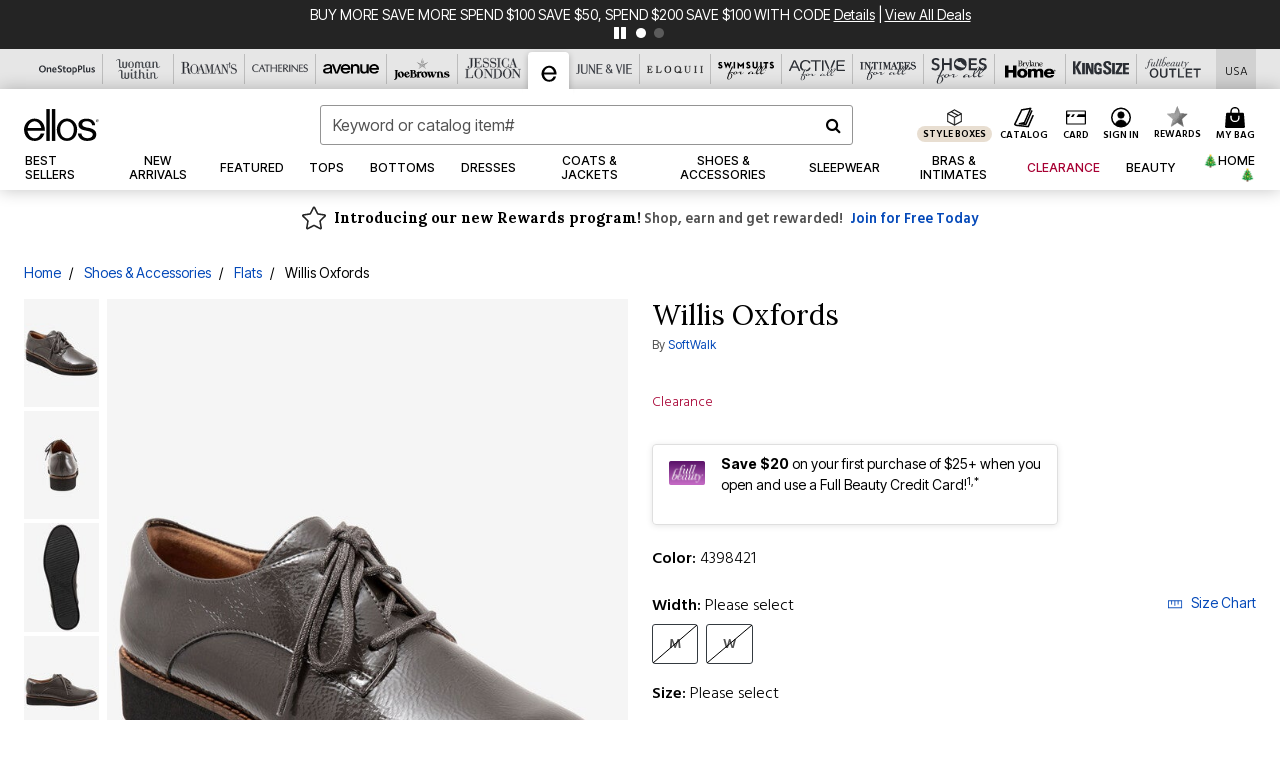

--- FILE ---
content_type: text/javascript; charset=utf-8
request_url: https://p.cquotient.com/pebble?tla=bbkt-oss&activityType=viewPage&callback=CQuotient._act_callback0&cookieId=cgAr1P9LpVXdJ1pKNcbR9aNsKe&realm=BBKT&siteId=oss&instanceType=prd&referrer=&currentLocation=https%3A%2F%2Fwww.ellos.us%2Fproducts%2Fwillis-oxfords-%2F1030195.html&ls=true&_=1762276159657&v=v3.1.3&fbPixelId=__UNKNOWN__&json=%7B%22cookieId%22%3A%22cgAr1P9LpVXdJ1pKNcbR9aNsKe%22%2C%22realm%22%3A%22BBKT%22%2C%22siteId%22%3A%22oss%22%2C%22instanceType%22%3A%22prd%22%2C%22referrer%22%3A%22%22%2C%22currentLocation%22%3A%22https%3A%2F%2Fwww.ellos.us%2Fproducts%2Fwillis-oxfords-%2F1030195.html%22%2C%22ls%22%3Atrue%2C%22_%22%3A1762276159657%2C%22v%22%3A%22v3.1.3%22%2C%22fbPixelId%22%3A%22__UNKNOWN__%22%7D
body_size: 268
content:
/**/ typeof CQuotient._act_callback0 === 'function' && CQuotient._act_callback0([{"k":"__cq_uuid","v":"cgAr1P9LpVXdJ1pKNcbR9aNsKe","m":34128000},{"k":"__cq_seg","v":"0~0.00!1~0.00!2~0.00!3~0.00!4~0.00!5~0.00!6~0.00!7~0.00!8~0.00!9~0.00","m":2592000}]);

--- FILE ---
content_type: text/javascript
request_url: https://widgets.turnto.com/v5/widgets/B2zR8IRg1Eb5YYPsite/js/turnto.js
body_size: 3027
content:
!function(e){function t(t){for(var n,r,c=t[0],s=t[1],d=t[2],u=0,l=[];u<c.length;u++)r=c[u],Object.prototype.hasOwnProperty.call(a,r)&&a[r]&&l.push(a[r][0]),a[r]=0;for(n in s)Object.prototype.hasOwnProperty.call(s,n)&&(e[n]=s[n]);for(f&&f(t);l.length;)l.shift()();return i.push.apply(i,d||[]),o()}function o(){for(var e,t=0;t<i.length;t++){for(var o=i[t],n=!0,r=1;r<o.length;r++){var s=o[r];0!==a[s]&&(n=!1)}n&&(i.splice(t--,1),e=c(c.s=o[0]))}return e}var n={},r={0:0},a={0:0},i=[];function c(t){if(n[t])return n[t].exports;var o=n[t]={i:t,l:!1,exports:{}};return e[t].call(o.exports,o,o.exports,c),o.l=!0,o.exports}c.e=function(e){var t=[];r[e]?t.push(r[e]):0!==r[e]&&{2:1,3:1,4:1,5:1,7:1,9:1,10:1,11:1,12:1,13:1,17:1,18:1,20:1,21:1,22:1,23:1,24:1,25:1}[e]&&t.push(r[e]=new Promise((function(t,o){for(var n="B2zR8IRg1Eb5YYPsite/css/"+({2:"add-captions",3:"ask-results-content",4:"cc-modal",5:"cc-widget",6:"dfp",7:"do-more",8:"email-flow-entry",9:"embedded-submission",10:"expired-confirmation",11:"gallery",12:"media-modal",13:"multi-item-search",17:"registration",18:"registration-modal",20:"seller-ratings",21:"share-media",22:"solo-question",23:"standalone-popover",24:"submission",25:"submission-modal"}[e]||e)+"."+{2:"f13e8419c919bfd74df7",3:"2d5cf38b762022de2a22",4:"12db46d72cafd818cdde",5:"2f3454fc5a4a8a0b88b6",6:"27dd2acde06107515aa6",7:"848755c59259a964076f",8:"75fb692c9cf9387e0a3b",9:"04fa6cb452e464eede5a",10:"bbb9a4f988f2e51d121e",11:"055b6776457e58a24342",12:"a5163c3be2bc779870ef",13:"9e9a478aa289f1669d02",17:"6f095708367ef8ca8aee",18:"d702b90cfbfb2b7b8c16",20:"f32b430e78b1bd37c3b6",21:"1891a6e61b4317a0f4c1",22:"5ee71eebdea2486a425c",23:"0ac45866720099ff6497",24:"d92cbb781ae4c48624df",25:"93bc7ef7c3f02f2b66be"}[e]+".css",a=c.p+n,i=document.getElementsByTagName("link"),s=0;s<i.length;s++){var d=(f=i[s]).getAttribute("data-href")||f.getAttribute("href");if("stylesheet"===f.rel&&(d===n||d===a))return t()}var u=document.getElementsByTagName("style");for(s=0;s<u.length;s++){var f;if((d=(f=u[s]).getAttribute("data-href"))===n||d===a)return t()}var l=document.createElement("link");l.rel="stylesheet",l.type="text/css";l.onerror=l.onload=function(n){if(l.onerror=l.onload=null,"load"===n.type)t();else{var i=n&&("load"===n.type?"missing":n.type),c=n&&n.target&&n.target.href||a,s=new Error("Loading CSS chunk "+e+" failed.\n("+c+")");s.code="CSS_CHUNK_LOAD_FAILED",s.type=i,s.request=c,delete r[e],l.parentNode.removeChild(l),o(s)}},l.href=a,function(e){var t=document.querySelector("#tt-custom-css");t?t.parentNode.insertBefore(e,t):document.getElementsByTagName("head")[0].appendChild(e)}(l)})).then((function(){r[e]=0})));var o=a[e];if(0!==o)if(o)t.push(o[2]);else{var n=new Promise((function(t,n){o=a[e]=[t,n]}));t.push(o[2]=n);var i,s=document.createElement("script");s.charset="utf-8",s.timeout=120,c.nc&&s.setAttribute("nonce",c.nc),s.src=function(e){return c.p+"B2zR8IRg1Eb5YYPsite/js/"+({2:"add-captions",3:"ask-results-content",4:"cc-modal",5:"cc-widget",6:"dfp",7:"do-more",8:"email-flow-entry",9:"embedded-submission",10:"expired-confirmation",11:"gallery",12:"media-modal",13:"multi-item-search",17:"registration",18:"registration-modal",20:"seller-ratings",21:"share-media",22:"solo-question",23:"standalone-popover",24:"submission",25:"submission-modal"}[e]||e)+"."+{2:"f13e8419c919bfd74df7",3:"2d5cf38b762022de2a22",4:"12db46d72cafd818cdde",5:"2f3454fc5a4a8a0b88b6",6:"27dd2acde06107515aa6",7:"848755c59259a964076f",8:"75fb692c9cf9387e0a3b",9:"04fa6cb452e464eede5a",10:"bbb9a4f988f2e51d121e",11:"055b6776457e58a24342",12:"a5163c3be2bc779870ef",13:"9e9a478aa289f1669d02",17:"6f095708367ef8ca8aee",18:"d702b90cfbfb2b7b8c16",20:"f32b430e78b1bd37c3b6",21:"1891a6e61b4317a0f4c1",22:"5ee71eebdea2486a425c",23:"0ac45866720099ff6497",24:"d92cbb781ae4c48624df",25:"93bc7ef7c3f02f2b66be"}[e]+".js"}(e);var d=new Error;i=function(t){s.onerror=s.onload=null,clearTimeout(u);var o=a[e];if(0!==o){if(o){var n=t&&("load"===t.type?"missing":t.type),r=t&&t.target&&t.target.src;d.message="Loading chunk "+e+" failed.\n("+n+": "+r+")",d.name="ChunkLoadError",d.type=n,d.request=r,o[1](d)}a[e]=void 0}};var u=setTimeout((function(){i({type:"timeout",target:s})}),12e4);s.onerror=s.onload=i,document.head.appendChild(s)}return Promise.all(t)},c.m=e,c.c=n,c.d=function(e,t,o){c.o(e,t)||Object.defineProperty(e,t,{enumerable:!0,get:o})},c.r=function(e){"undefined"!=typeof Symbol&&Symbol.toStringTag&&Object.defineProperty(e,Symbol.toStringTag,{value:"Module"}),Object.defineProperty(e,"__esModule",{value:!0})},c.t=function(e,t){if(1&t&&(e=c(e)),8&t)return e;if(4&t&&"object"==typeof e&&e&&e.__esModule)return e;var o=Object.create(null);if(c.r(o),Object.defineProperty(o,"default",{enumerable:!0,value:e}),2&t&&"string"!=typeof e)for(var n in e)c.d(o,n,function(t){return e[t]}.bind(null,n));return o},c.n=function(e){var t=e&&e.__esModule?function(){return e.default}:function(){return e};return c.d(t,"a",t),t},c.o=function(e,t){return Object.prototype.hasOwnProperty.call(e,t)},c.p="https://widgets.turnto.com/v5/widgets/",c.oe=function(e){throw console.error(e),e};var s=window.TurnToWpJsonp=window.TurnToWpJsonp||[],d=s.push.bind(s);s.push=t,s=s.slice();for(var u=0;u<s.length;u++)t(s[u]);var f=d;i.push([129]),o()}({129:function(e,t,o){"use strict";o.r(t);var n=o(4);function r(e,t){var o=document.getElementById(t),n="https://widgets.turnto.com/v5/widgets"+e;if(o){if(o.href===n)return;o.id=t+"-previous"}var r=document.getElementsByTagName("head")[0],a=document.createElement("link");a.id=t,a.type="text/css",a.rel="stylesheet",a.href=n,o&&(a.onload=function(){o.remove()}),r.appendChild(a)}function a(e,t){var o=document.createElement("script");o.id=t,o.type="text/javascript",o.src="https://widgets.turnto.com/v5/widgets"+e,document.getElementsByTagName("head")[0].appendChild(o)}window.TurnTo||(window.TurnTo={}),"function"!=typeof window.IntersectionObserver||"function"!=typeof window.Proxy?(window.TurnTo.loadPage=function(){},a("/"+n.a.siteKey+"/ie/js/turnto.js","tt-ie-turnto-js")):window.TurnTo.loadPage=function(e){var t=e[n.b.pageId];t?(t.pageCssFilePath&&r(t.pageCssFilePath,"tt-page-css"),t.customCss&&r(t.customCss,"tt-custom-css"),a(t.baseJsFilePath,"tt-base-js"),t.pageJsFilePath[n.b.locale]?a(t.pageJsFilePath[n.b.locale],"tt-page-js"):console.warn("TurnTo: Could not find a page configuration for locale: ".concat(n.b.locale))):console.warn("TurnTo: Could not find configuration for pageId: ".concat(n.b.pageId))}},4:function(e,t,o){"use strict";o.d(t,"b",(function(){return a})),o.d(t,"a",(function(){return r}));const n=window.turnToConfig||{};let r;r={protocol:"https",cdnHost:"cdn-ws.turnto.com",originHost:"ws.turnto.com",imageCdnHost:n.imageCdnHost||"https://imagex.turnto.com",imageStoreBase:"images.turnto.com",moderationHost:n.moderationHost||"www.turnto.com",siteKey:"B2zR8IRg1Eb5YYPsite",analyticsHost:"https://we.turnto.com/event"},n.locale||(n.locale="en_US");const a=n}});
TurnTo.loadPage({"non-defined-page":{"baseJsFilePath":"/B2zR8IRg1Eb5YYPsite/js/base.b0aa0a5617452955b580.js","pageJsFilePath":{"en_US":"/B2zR8IRg1Eb5YYPsite/js/non-defined-page.52e0eedb49254dbd3b84f30fc827bed9.en_US.js"},"pageCssFilePath":"/B2zR8IRg1Eb5YYPsite/css/non-defined-page.4b857e033f01f191eed8.css","customCss":"/B2zR8IRg1Eb5YYPsite/css/turnto-custom.dc89ab54d959c72959740192151c0314.css"},"order-confirmation-page":{"baseJsFilePath":"/B2zR8IRg1Eb5YYPsite/js/base.b0aa0a5617452955b580.js","pageJsFilePath":{"en_US":"/B2zR8IRg1Eb5YYPsite/js/order-confirmation-page.6bc68867f220534b1b00ec1d92ad4e83.en_US.js"},"pageCssFilePath":"/B2zR8IRg1Eb5YYPsite/css/order-confirmation-page.e0e6cb29085772bcc54d.css","customCss":"/B2zR8IRg1Eb5YYPsite/css/turnto-custom.dc89ab54d959c72959740192151c0314.css"},"pdp-page":{"baseJsFilePath":"/B2zR8IRg1Eb5YYPsite/js/base.b0aa0a5617452955b580.js","pageJsFilePath":{"en_US":"/B2zR8IRg1Eb5YYPsite/js/pdp-page.63f1bafe133956cfe16cb34996f893e3.en_US.js"},"pageCssFilePath":"/B2zR8IRg1Eb5YYPsite/css/pdp-page.028c71623e0a629f7c56.css","customCss":"/B2zR8IRg1Eb5YYPsite/css/turnto-custom.fb2e3cafb1a2cdcbfc1d6ab857c755fb.css"},"search-page":{"baseJsFilePath":"/B2zR8IRg1Eb5YYPsite/js/base.b0aa0a5617452955b580.js","pageJsFilePath":{"en_US":"/B2zR8IRg1Eb5YYPsite/js/search-page.9ce0d2a85fe03a079223ea4a4f699d8c.en_US.js"},"pageCssFilePath":"/B2zR8IRg1Eb5YYPsite/css/search-page.cca428c82cdd8e32ab5a.css","customCss":"/B2zR8IRg1Eb5YYPsite/css/turnto-custom.dc89ab54d959c72959740192151c0314.css"}});;var turntoVersion="B376.c990490a719cf99517c6158f87ba1e421de69c6c.167891"


--- FILE ---
content_type: image/svg+xml
request_url: https://www.ellos.us/on/demandware.static/Sites-oss-Site/-/default/dwf015d5ae/images/el/logo.svg
body_size: 1348
content:
<?xml version="1.0" encoding="UTF-8"?>
<svg width="120px" height="51px" viewBox="0 0 120 51" version="1.1" xmlns="http://www.w3.org/2000/svg" xmlns:xlink="http://www.w3.org/1999/xlink">
    <!-- Generator: Sketch 50 (54983) - http://www.bohemiancoding.com/sketch -->
    <title id="home_alt">Ellos Home</title>
    <desc>Created with Sketch.</desc>
    <defs></defs>
    <g id="Symbols---Ellos" stroke="none" stroke-width="1" fill="none" fill-rule="evenodd">
        <g id="Navbar/#1" transform="translate(-660.000000, -60.000000)" fill="#020202" fill-rule="nonzero">
            <g id="2" transform="translate(0.000000, 40.000000)">
                <g id="ELLOS" transform="translate(660.000000, 20.000000)">
                    <path d="M5.98903108,30.4277879 C8.11700183,17.714808 23.9232176,14.4680073 27.7513711,30.4277879 C27.0054845,30.5045704 6.95429616,30.5045704 5.98903108,30.4277879 M16.8702011,15.2687386 C8.21572212,15.2687386 -0.0109689214,23.4076782 0.0658135283,32.6654479 C0.142595978,40.9579525 4.8702011,50.8738574 17.1553931,50.9506399 C27.2906764,51.0164534 31.6672761,42.9104205 32.6325411,39.213894 C32.6325411,39.213894 27.5868373,39.071298 26.8519196,39.213894 C26.5557587,40.1023766 23.7477148,46.8921389 17.166362,46.8263254 C8.95063985,46.738574 5.70383912,36.976234 5.70383912,34.749543 L33.5319927,34.749543 C33.8171846,21.9268739 25.5246801,15.2687386 16.8702011,15.2687386" id="Shape"></path>
                    <rect id="Rectangle-path" x="35.8793419" y="0.0767824497" width="5.47349177" height="50.8409506"></rect>
                    <rect id="Rectangle-path" x="44.7751371" y="0.0658135283" width="5.47349177" height="50.8409506"></rect>
                    <g id="Group" transform="translate(52.650823, 15.137112)">
                        <path d="M16.4095064,31.6234004 C9.89396709,31.6234004 5.41864717,25.7330896 5.41864717,17.6380256 C5.41864717,10.3546618 10.3436929,4.45338208 16.4095064,4.45338208 C22.4753199,4.45338208 27.4003656,10.3546618 27.4003656,17.6380256 C27.3893967,25.6563071 22.9140768,31.6234004 16.4095064,31.6234004 M16.4095064,0.0548446069 C7.39305302,0.0548446069 0.0767824497,7.93053016 0.0767824497,17.6380256 C0.0767824497,28.2778793 6.78976234,35.7696527 16.4095064,35.7696527 C26.1608775,35.7696527 32.7312614,28.1572212 32.7312614,17.6380256 C32.7312614,7.91956124 25.4149909,0.0548446069 16.4095064,0.0548446069" id="Shape"></path>
                        <path d="M56.654479,10.8592322 C57.0932358,10.9140768 61.0968921,10.8592322 61.4259598,10.8592322 C61.6892139,9.82815356 60.8994516,0.241316271 47.857404,0.219378428 C40.5521024,0.208409506 34.6727605,3.31261426 34.7824497,9.86106033 C34.9250457,17.9670932 44.5557587,18.8555759 46.88117,19.2943327 C49.2175503,19.7440585 57.76234,21.2906764 57.76234,25.0639854 C57.76234,29.6709324 53.9780622,31.2723949 49.4369287,31.393053 C45.4442413,31.5027422 40.0036563,29.5063985 39.5539305,23.7367459 L33.8939671,23.7367459 C34.2230347,29.0676417 37.9963437,35.725777 48.6581353,35.7696527 C59.3199269,35.8135283 63.4223035,31.6234004 63.4223035,25.0749543 C63.4223035,17.6270567 54.3180987,15.4442413 51.76234,14.9835466 C49.6343693,14.5996344 40.88117,13.8537477 40.88117,9.6416819 C40.88117,6.85557587 42.2961609,4.58500914 47.8464351,4.42047532 C55.4149909,4.20109689 56.5447898,8.9725777 56.654479,10.8592322" id="Shape"></path>
                        <path d="M65.0786106,3.43327239 C65.3857404,3.43327239 65.6599634,3.40036563 65.6599634,3.03839122 C65.6599634,2.73126143 65.3638026,2.69835466 65.1115174,2.69835466 L64.6179159,2.69835466 L64.6179159,3.43327239 L65.0786106,3.43327239 Z M64.6179159,4.85923218 L64.2010969,4.85923218 L64.2010969,2.34734918 L65.1553931,2.34734918 C65.7586837,2.34734918 66.0658135,2.55575868 66.0658135,3.07129799 C66.0658135,3.52102377 65.7915905,3.71846435 65.4076782,3.75137112 L66.1096892,4.85923218 L65.6380256,4.85923218 L64.9908592,3.78427788 L64.606947,3.78427788 L64.606947,4.85923218 L64.6179159,4.85923218 Z M65.0676417,1.68921389 C64.0914077,1.68921389 63.3235832,2.45703839 63.3235832,3.56489945 C63.3235832,4.59597806 63.9926874,5.44058501 65.0676417,5.44058501 C66.0329068,5.44058501 66.8007313,4.67276051 66.8007313,3.56489945 C66.8007313,2.45703839 66.0329068,1.68921389 65.0676417,1.68921389 Z M65.0676417,5.82449726 C63.76234,5.82449726 62.8409506,4.84826325 62.8409506,3.55393053 C62.8409506,2.19378428 63.8720293,1.29433272 65.0676417,1.29433272 C66.2522852,1.29433272 67.2833638,2.19378428 67.2833638,3.55393053 C67.2833638,4.9250457 66.2522852,5.82449726 65.0676417,5.82449726 Z" id="Shape"></path>
                    </g>
                </g>
            </g>
        </g>
    </g>
</svg>